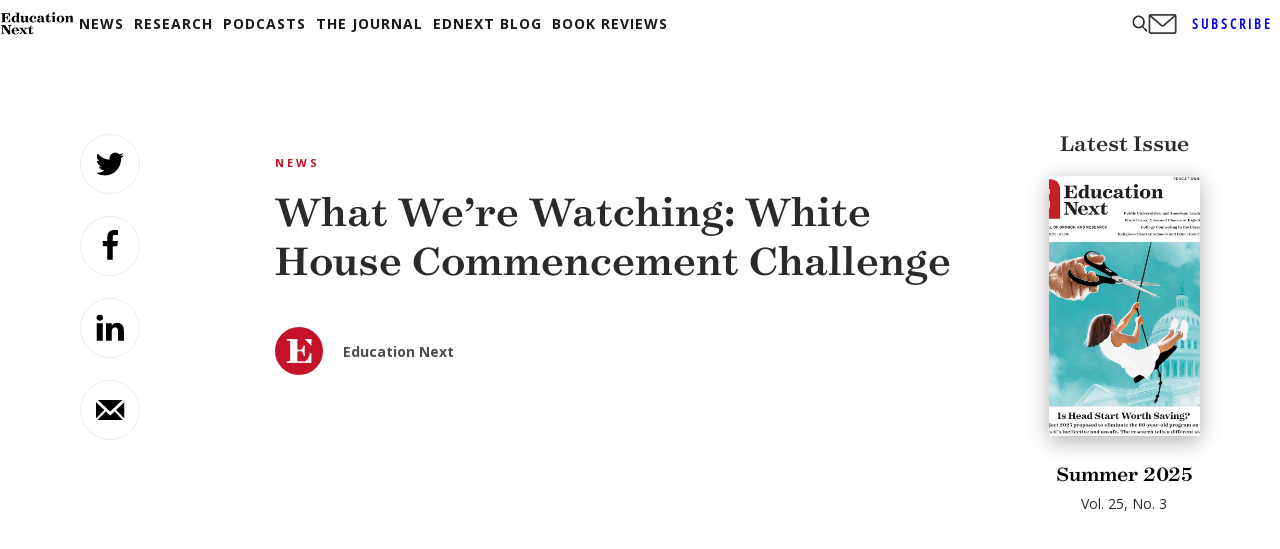

--- FILE ---
content_type: text/html; charset=utf-8
request_url: https://www.google.com/recaptcha/api2/aframe
body_size: 269
content:
<!DOCTYPE HTML><html><head><meta http-equiv="content-type" content="text/html; charset=UTF-8"></head><body><script nonce="3LzzPFv5fVI7Sd2C2HcMkw">/** Anti-fraud and anti-abuse applications only. See google.com/recaptcha */ try{var clients={'sodar':'https://pagead2.googlesyndication.com/pagead/sodar?'};window.addEventListener("message",function(a){try{if(a.source===window.parent){var b=JSON.parse(a.data);var c=clients[b['id']];if(c){var d=document.createElement('img');d.src=c+b['params']+'&rc='+(localStorage.getItem("rc::a")?sessionStorage.getItem("rc::b"):"");window.document.body.appendChild(d);sessionStorage.setItem("rc::e",parseInt(sessionStorage.getItem("rc::e")||0)+1);localStorage.setItem("rc::h",'1763241376597');}}}catch(b){}});window.parent.postMessage("_grecaptcha_ready", "*");}catch(b){}</script></body></html>